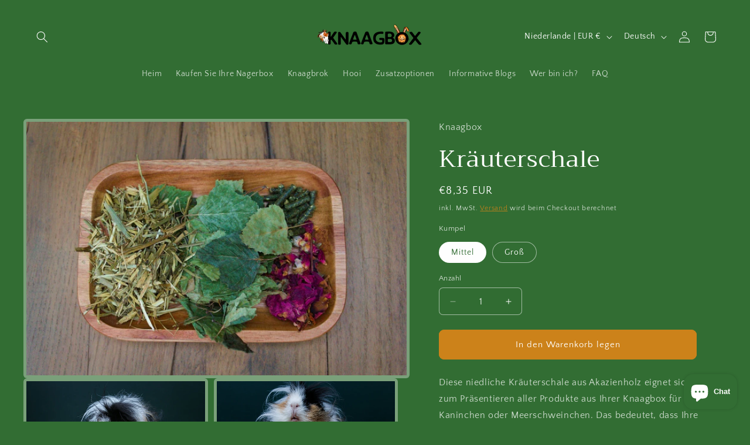

--- FILE ---
content_type: text/javascript
request_url: https://knaagbox.nl/cdn/shop/t/2/assets/datalayer.js?v=95680957307946697101714104188
body_size: 12099
content:
(function(){var t={7111:function(t2,e2,r2){var n=r2(6733),o=r2(9821),i=TypeError;t2.exports=function(t3){if(n(t3))return t3;throw i(o(t3)+" is not a function")}},1176:function(t2,e2,r2){var n=r2(5052),o=String,i=TypeError;t2.exports=function(t3){if(n(t3))return t3;throw i(o(t3)+" is not an object")}},9540:function(t2,e2,r2){var n=r2(905),o=r2(3231),i=r2(9646),c=function(t3){return function(e3,r3,c2){var a,u=n(e3),s=i(u),d=o(c2,s);if(t3&&r3!=r3){for(;s>d;)if((a=u[d++])!=a)return!0}else for(;s>d;d++)if((t3||d in u)&&u[d]===r3)return t3||d||0;return!t3&&-1}};t2.exports={includes:c(!0),indexOf:c(!1)}},6554:function(t2,e2,r2){"use strict";var n=r2(7400),o=r2(3718),i=TypeError,c=Object.getOwnPropertyDescriptor,a=n&&!function(){if(this!==void 0)return!0;try{Object.defineProperty([],"length",{writable:!1}).length=1}catch(t3){return t3 instanceof TypeError}}();t2.exports=a?function(t3,e3){if(o(t3)&&!c(t3,"length").writable)throw i("Cannot set read only .length");return t3.length=e3}:function(t3,e3){return t3.length=e3}},7079:function(t2,e2,r2){var n=r2(6529),o=n({}.toString),i=n("".slice);t2.exports=function(t3){return i(o(t3),8,-1)}},7081:function(t2,e2,r2){var n=r2(8270),o=r2(4826),i=r2(7933),c=r2(1787);t2.exports=function(t3,e3,r3){for(var a=o(e3),u=c.f,s=i.f,d=0;d<a.length;d++){var l=a[d];n(t3,l)||r3&&n(r3,l)||u(t3,l,s(e3,l))}}},5762:function(t2,e2,r2){var n=r2(7400),o=r2(1787),i=r2(5358);t2.exports=n?function(t3,e3,r3){return o.f(t3,e3,i(1,r3))}:function(t3,e3,r3){return t3[e3]=r3,t3}},5358:function(t2){t2.exports=function(t3,e2){return{enumerable:!(1&t3),configurable:!(2&t3),writable:!(4&t3),value:e2}}},4768:function(t2,e2,r2){var n=r2(6733),o=r2(1787),i=r2(6039),c=r2(8400);t2.exports=function(t3,e3,r3,a){a||(a={});var u=a.enumerable,s=a.name!==void 0?a.name:e3;if(n(r3)&&i(r3,s,a),a.global)u?t3[e3]=r3:c(e3,r3);else{try{a.unsafe?t3[e3]&&(u=!0):delete t3[e3]}catch{}u?t3[e3]=r3:o.f(t3,e3,{value:r3,enumerable:!1,configurable:!a.nonConfigurable,writable:!a.nonWritable})}return t3}},8400:function(t2,e2,r2){var n=r2(9859),o=Object.defineProperty;t2.exports=function(t3,e3){try{o(n,t3,{value:e3,configurable:!0,writable:!0})}catch{n[t3]=e3}return e3}},7400:function(t2,e2,r2){var n=r2(4229);t2.exports=!n(function(){return Object.defineProperty({},1,{get:function(){return 7}})[1]!=7})},3777:function(t2){var e2=typeof document=="object"&&document.all,r2=e2===void 0&&e2!==void 0;t2.exports={all:e2,IS_HTMLDDA:r2}},2635:function(t2,e2,r2){var n=r2(9859),o=r2(5052),i=n.document,c=o(i)&&o(i.createElement);t2.exports=function(t3){return c?i.createElement(t3):{}}},3064:function(t2){var e2=TypeError;t2.exports=function(t3){if(t3>9007199254740991)throw e2("Maximum allowed index exceeded");return t3}},598:function(t2,e2,r2){var n=r2(1333);t2.exports=n("navigator","userAgent")||""},6358:function(t2,e2,r2){var n,o,i=r2(9859),c=r2(598),a=i.process,u=i.Deno,s=a&&a.versions||u&&u.version,d=s&&s.v8;d&&(o=(n=d.split("."))[0]>0&&n[0]<4?1:+(n[0]+n[1])),!o&&c&&(!(n=c.match(/Edge\/(\d+)/))||n[1]>=74)&&(n=c.match(/Chrome\/(\d+)/))&&(o=+n[1]),t2.exports=o},3837:function(t2){t2.exports=["constructor","hasOwnProperty","isPrototypeOf","propertyIsEnumerable","toLocaleString","toString","valueOf"]},3103:function(t2,e2,r2){var n=r2(9859),o=r2(7933).f,i=r2(5762),c=r2(4768),a=r2(8400),u=r2(7081),s=r2(6541);t2.exports=function(t3,e3){var r3,d,l,m,p,f=t3.target,v=t3.global,y=t3.stat;if(r3=v?n:y?n[f]||a(f,{}):(n[f]||{}).prototype)for(d in e3){if(m=e3[d],l=t3.dontCallGetSet?(p=o(r3,d))&&p.value:r3[d],!s(v?d:f+(y?".":"#")+d,t3.forced)&&l!==void 0){if(typeof m==typeof l)continue;u(m,l)}(t3.sham||l&&l.sham)&&i(m,"sham",!0),c(r3,d,m,t3)}}},4229:function(t2){t2.exports=function(t3){try{return!!t3()}catch{return!0}}},7188:function(t2,e2,r2){var n=r2(4229);t2.exports=!n(function(){var t3=function(){}.bind();return typeof t3!="function"||t3.hasOwnProperty("prototype")})},266:function(t2,e2,r2){var n=r2(7188),o=Function.prototype.call;t2.exports=n?o.bind(o):function(){return o.apply(o,arguments)}},1805:function(t2,e2,r2){var n=r2(7400),o=r2(8270),i=Function.prototype,c=n&&Object.getOwnPropertyDescriptor,a=o(i,"name"),u=a&&function(){}.name==="something",s=a&&(!n||n&&c(i,"name").configurable);t2.exports={EXISTS:a,PROPER:u,CONFIGURABLE:s}},6529:function(t2,e2,r2){var n=r2(7188),o=Function.prototype,i=o.call,c=n&&o.bind.bind(i,i);t2.exports=function(t3){return n?c(t3):function(){return i.apply(t3,arguments)}}},5968:function(t2,e2,r2){var n=r2(7079),o=r2(6529);t2.exports=function(t3){if(n(t3)==="Function")return o(t3)}},1333:function(t2,e2,r2){var n=r2(9859),o=r2(6733),i=function(t3){return o(t3)?t3:void 0};t2.exports=function(t3,e3){return arguments.length<2?i(n[t3]):n[t3]&&n[t3][e3]}},5300:function(t2,e2,r2){var n=r2(7111),o=r2(9650);t2.exports=function(t3,e3){var r3=t3[e3];return o(r3)?void 0:n(r3)}},9859:function(t2,e2,r2){var n=function(t3){return t3&&t3.Math==Math&&t3};t2.exports=n(typeof globalThis=="object"&&globalThis)||n(typeof window=="object"&&window)||n(typeof self=="object"&&self)||n(typeof r2.g=="object"&&r2.g)||function(){return this}()||Function("return this")()},8270:function(t2,e2,r2){var n=r2(5968),o=r2(2991),i=n({}.hasOwnProperty);t2.exports=Object.hasOwn||function(t3,e3){return i(o(t3),e3)}},5977:function(t2){t2.exports={}},4394:function(t2,e2,r2){var n=r2(7400),o=r2(4229),i=r2(2635);t2.exports=!n&&!o(function(){return Object.defineProperty(i("div"),"a",{get:function(){return 7}}).a!=7})},9337:function(t2,e2,r2){var n=r2(5968),o=r2(4229),i=r2(7079),c=Object,a=n("".split);t2.exports=o(function(){return!c("z").propertyIsEnumerable(0)})?function(t3){return i(t3)=="String"?a(t3,""):c(t3)}:c},8511:function(t2,e2,r2){var n=r2(5968),o=r2(6733),i=r2(5353),c=n(Function.toString);o(i.inspectSource)||(i.inspectSource=function(t3){return c(t3)}),t2.exports=i.inspectSource},6407:function(t2,e2,r2){var n,o,i,c=r2(1180),a=r2(9859),u=r2(5052),s=r2(5762),d=r2(8270),l=r2(5353),m=r2(4399),p=r2(5977),f="Object already initialized",v=a.TypeError,y=a.WeakMap;if(c||l.state){var g=l.state||(l.state=new y);g.get=g.get,g.has=g.has,g.set=g.set,n=function(t3,e3){if(g.has(t3))throw v(f);return e3.facade=t3,g.set(t3,e3),e3},o=function(t3){return g.get(t3)||{}},i=function(t3){return g.has(t3)}}else{var h=m("state");p[h]=!0,n=function(t3,e3){if(d(t3,h))throw v(f);return e3.facade=t3,s(t3,h,e3),e3},o=function(t3){return d(t3,h)?t3[h]:{}},i=function(t3){return d(t3,h)}}t2.exports={set:n,get:o,has:i,enforce:function(t3){return i(t3)?o(t3):n(t3,{})},getterFor:function(t3){return function(e3){var r3;if(!u(e3)||(r3=o(e3)).type!==t3)throw v("Incompatible receiver, "+t3+" required");return r3}}}},3718:function(t2,e2,r2){var n=r2(7079);t2.exports=Array.isArray||function(t3){return n(t3)=="Array"}},6733:function(t2,e2,r2){var n=r2(3777),o=n.all;t2.exports=n.IS_HTMLDDA?function(t3){return typeof t3=="function"||t3===o}:function(t3){return typeof t3=="function"}},6541:function(t2,e2,r2){var n=r2(4229),o=r2(6733),i=/#|\.prototype\./,c=function(t3,e3){var r3=u[a(t3)];return r3==d||r3!=s&&(o(e3)?n(e3):!!e3)},a=c.normalize=function(t3){return String(t3).replace(i,".").toLowerCase()},u=c.data={},s=c.NATIVE="N",d=c.POLYFILL="P";t2.exports=c},9650:function(t2){t2.exports=function(t3){return t3==null}},5052:function(t2,e2,r2){var n=r2(6733),o=r2(3777),i=o.all;t2.exports=o.IS_HTMLDDA?function(t3){return typeof t3=="object"?t3!==null:n(t3)||t3===i}:function(t3){return typeof t3=="object"?t3!==null:n(t3)}},4231:function(t2){t2.exports=!1},9395:function(t2,e2,r2){var n=r2(1333),o=r2(6733),i=r2(1321),c=r2(6969),a=Object;t2.exports=c?function(t3){return typeof t3=="symbol"}:function(t3){var e3=n("Symbol");return o(e3)&&i(e3.prototype,a(t3))}},9646:function(t2,e2,r2){var n=r2(4237);t2.exports=function(t3){return n(t3.length)}},6039:function(t2,e2,r2){var n=r2(4229),o=r2(6733),i=r2(8270),c=r2(7400),a=r2(1805).CONFIGURABLE,u=r2(8511),s=r2(6407),d=s.enforce,l=s.get,m=Object.defineProperty,p=c&&!n(function(){return m(function(){},"length",{value:8}).length!==8}),f=String(String).split("String"),v=t2.exports=function(t3,e3,r3){String(e3).slice(0,7)==="Symbol("&&(e3="["+String(e3).replace(/^Symbol\(([^)]*)\)/,"$1")+"]"),r3&&r3.getter&&(e3="get "+e3),r3&&r3.setter&&(e3="set "+e3),(!i(t3,"name")||a&&t3.name!==e3)&&(c?m(t3,"name",{value:e3,configurable:!0}):t3.name=e3),p&&r3&&i(r3,"arity")&&t3.length!==r3.arity&&m(t3,"length",{value:r3.arity});try{r3&&i(r3,"constructor")&&r3.constructor?c&&m(t3,"prototype",{writable:!1}):t3.prototype&&(t3.prototype=void 0)}catch{}var n2=d(t3);return i(n2,"source")||(n2.source=f.join(typeof e3=="string"?e3:"")),t3};Function.prototype.toString=v(function(){return o(this)&&l(this).source||u(this)},"toString")},917:function(t2){var e2=Math.ceil,r2=Math.floor;t2.exports=Math.trunc||function(t3){var n=+t3;return(n>0?r2:e2)(n)}},1787:function(t2,e2,r2){var n=r2(7400),o=r2(4394),i=r2(7137),c=r2(1176),a=r2(9310),u=TypeError,s=Object.defineProperty,d=Object.getOwnPropertyDescriptor,l="enumerable",m="configurable",p="writable";e2.f=n?i?function(t3,e3,r3){if(c(t3),e3=a(e3),c(r3),typeof t3=="function"&&e3==="prototype"&&"value"in r3&&p in r3&&!r3.writable){var n2=d(t3,e3);n2&&n2.writable&&(t3[e3]=r3.value,r3={configurable:m in r3?r3.configurable:n2.configurable,enumerable:l in r3?r3.enumerable:n2.enumerable,writable:!1})}return s(t3,e3,r3)}:s:function(t3,e3,r3){if(c(t3),e3=a(e3),c(r3),o)try{return s(t3,e3,r3)}catch{}if("get"in r3||"set"in r3)throw u("Accessors not supported");return"value"in r3&&(t3[e3]=r3.value),t3}},7933:function(t2,e2,r2){var n=r2(7400),o=r2(266),i=r2(9195),c=r2(5358),a=r2(905),u=r2(9310),s=r2(8270),d=r2(4394),l=Object.getOwnPropertyDescriptor;e2.f=n?l:function(t3,e3){if(t3=a(t3),e3=u(e3),d)try{return l(t3,e3)}catch{}if(s(t3,e3))return c(!o(i.f,t3,e3),t3[e3])}},8151:function(t2,e2,r2){var n=r2(140),o=r2(3837).concat("length","prototype");e2.f=Object.getOwnPropertyNames||function(t3){return n(t3,o)}},894:function(t2,e2){e2.f=Object.getOwnPropertySymbols},1321:function(t2,e2,r2){var n=r2(5968);t2.exports=n({}.isPrototypeOf)},140:function(t2,e2,r2){var n=r2(5968),o=r2(8270),i=r2(905),c=r2(9540).indexOf,a=r2(5977),u=n([].push);t2.exports=function(t3,e3){var r3,n2=i(t3),s=0,d=[];for(r3 in n2)!o(a,r3)&&o(n2,r3)&&u(d,r3);for(;e3.length>s;)o(n2,r3=e3[s++])&&(~c(d,r3)||u(d,r3));return d}},9195:function(t2,e2){"use strict";var r2={}.propertyIsEnumerable,n=Object.getOwnPropertyDescriptor,o=n&&!r2.call({1:2},1);e2.f=o?function(t3){var e3=n(this,t3);return!!e3&&e3.enumerable}:r2},2914:function(t2,e2,r2){var n=r2(266),o=r2(6733),i=r2(5052),c=TypeError;t2.exports=function(t3,e3){var r3,a;if(e3==="string"&&o(r3=t3.toString)&&!i(a=n(r3,t3))||o(r3=t3.valueOf)&&!i(a=n(r3,t3))||e3!=="string"&&o(r3=t3.toString)&&!i(a=n(r3,t3)))return a;throw c("Can't convert object to primitive value")}},4826:function(t2,e2,r2){var n=r2(1333),o=r2(5968),i=r2(8151),c=r2(894),a=r2(1176),u=o([].concat);t2.exports=n("Reflect","ownKeys")||function(t3){var e3=i.f(a(t3)),r3=c.f;return r3?u(e3,r3(t3)):e3}},8885:function(t2,e2,r2){var n=r2(9650),o=TypeError;t2.exports=function(t3){if(n(t3))throw o("Can't call method on "+t3);return t3}},4399:function(t2,e2,r2){var n=r2(3036),o=r2(1441),i=n("keys");t2.exports=function(t3){return i[t3]||(i[t3]=o(t3))}},5353:function(t2,e2,r2){var n=r2(9859),o=r2(8400),i="__core-js_shared__",c=n[i]||o(i,{});t2.exports=c},3036:function(t2,e2,r2){var n=r2(4231),o=r2(5353);(t2.exports=function(t3,e3){return o[t3]||(o[t3]=e3!==void 0?e3:{})})("versions",[]).push({version:"3.25.5",mode:n?"pure":"global",copyright:" \xC2\xA9 2014-2022 Denis Pushkarev (zloirock.ru)",license:"https://github.com/zloirock/core-js/blob/v3.25.5/LICENSE",source:"https://github.com/zloirock/core-js"})},4860:function(t2,e2,r2){var n=r2(6358),o=r2(4229);t2.exports=!!Object.getOwnPropertySymbols&&!o(function(){var t3=Symbol();return!String(t3)||!(Object(t3)instanceof Symbol)||!Symbol.sham&&n&&n<41})},3231:function(t2,e2,r2){var n=r2(3329),o=Math.max,i=Math.min;t2.exports=function(t3,e3){var r3=n(t3);return r3<0?o(r3+e3,0):i(r3,e3)}},905:function(t2,e2,r2){var n=r2(9337),o=r2(8885);t2.exports=function(t3){return n(o(t3))}},3329:function(t2,e2,r2){var n=r2(917);t2.exports=function(t3){var e3=+t3;return e3!=e3||e3===0?0:n(e3)}},4237:function(t2,e2,r2){var n=r2(3329),o=Math.min;t2.exports=function(t3){return t3>0?o(n(t3),9007199254740991):0}},2991:function(t2,e2,r2){var n=r2(8885),o=Object;t2.exports=function(t3){return o(n(t3))}},2066:function(t2,e2,r2){var n=r2(266),o=r2(5052),i=r2(9395),c=r2(5300),a=r2(2914),u=r2(95),s=TypeError,d=u("toPrimitive");t2.exports=function(t3,e3){if(!o(t3)||i(t3))return t3;var r3,u2=c(t3,d);if(u2){if(e3===void 0&&(e3="default"),r3=n(u2,t3,e3),!o(r3)||i(r3))return r3;throw s("Can't convert object to primitive value")}return e3===void 0&&(e3="number"),a(t3,e3)}},9310:function(t2,e2,r2){var n=r2(2066),o=r2(9395);t2.exports=function(t3){var e3=n(t3,"string");return o(e3)?e3:e3+""}},9821:function(t2){var e2=String;t2.exports=function(t3){try{return e2(t3)}catch{return"Object"}}},1441:function(t2,e2,r2){var n=r2(5968),o=0,i=Math.random(),c=n(1 .toString);t2.exports=function(t3){return"Symbol("+(t3===void 0?"":t3)+")_"+c(++o+i,36)}},6969:function(t2,e2,r2){var n=r2(4860);t2.exports=n&&!Symbol.sham&&typeof Symbol.iterator=="symbol"},7137:function(t2,e2,r2){var n=r2(7400),o=r2(4229);t2.exports=n&&o(function(){return Object.defineProperty(function(){},"prototype",{value:42,writable:!1}).prototype!=42})},1180:function(t2,e2,r2){var n=r2(9859),o=r2(6733),i=n.WeakMap;t2.exports=o(i)&&/native code/.test(String(i))},95:function(t2,e2,r2){var n=r2(9859),o=r2(3036),i=r2(8270),c=r2(1441),a=r2(4860),u=r2(6969),s=o("wks"),d=n.Symbol,l=d&&d.for,m=u?d:d&&d.withoutSetter||c;t2.exports=function(t3){if(!i(s,t3)||!a&&typeof s[t3]!="string"){var e3="Symbol."+t3;a&&i(d,t3)?s[t3]=d[t3]:s[t3]=u&&l?l(e3):m(e3)}return s[t3]}},6728:function(t2,e2,r2){"use strict";var n=r2(3103),o=r2(2991),i=r2(9646),c=r2(6554),a=r2(3064),u=r2(4229)(function(){return[].push.call({length:4294967296},1)!==4294967297}),s=!function(){try{Object.defineProperty([],"length",{writable:!1}).push()}catch(t3){return t3 instanceof TypeError}}();n({target:"Array",proto:!0,arity:1,forced:u||s},{push:function(t3){var e3=o(this),r3=i(e3),n2=arguments.length;a(r3+n2);for(var u2=0;u2<n2;u2++)e3[r3]=arguments[u2],r3++;return c(e3,r3),r3}})},594:function(t2,e2,r2){var n=/^\s+|\s+$/g,o=/^[-+]0x[0-9a-f]+$/i,i=/^0b[01]+$/i,c=/^0o[0-7]+$/i,a=parseInt,u=typeof r2.g=="object"&&r2.g&&r2.g.Object===Object&&r2.g,s=typeof self=="object"&&self&&self.Object===Object&&self,d=u||s||Function("return this")(),l=Object.prototype.toString,m=Math.max,p=Math.min,f=function(){return d.Date.now()};function v(t3){var e3=typeof t3;return!!t3&&(e3=="object"||e3=="function")}function y(t3){if(typeof t3=="number")return t3;if(function(t4){return typeof t4=="symbol"||function(t5){return!!t5&&typeof t5=="object"}(t4)&&l.call(t4)=="[object Symbol]"}(t3))return NaN;if(v(t3)){var e3=typeof t3.valueOf=="function"?t3.valueOf():t3;t3=v(e3)?e3+"":e3}if(typeof t3!="string")return t3===0?t3:+t3;t3=t3.replace(n,"");var r3=i.test(t3);return r3||c.test(t3)?a(t3.slice(2),r3?2:8):o.test(t3)?NaN:+t3}t2.exports=function(t3,e3,r3){var n2,o2,i2,c2,a2,u2,s2=0,d2=!1,l2=!1,g=!0;if(typeof t3!="function")throw new TypeError("Expected a function");function h(e4){var r4=n2,i3=o2;return n2=o2=void 0,s2=e4,c2=t3.apply(i3,r4)}function _(t4){return s2=t4,a2=setTimeout(w,e3),d2?h(t4):c2}function b(t4){var r4=t4-u2;return u2===void 0||r4>=e3||r4<0||l2&&t4-s2>=i2}function w(){var t4=f();if(b(t4))return I(t4);a2=setTimeout(w,function(t5){var r4=e3-(t5-u2);return l2?p(r4,i2-(t5-s2)):r4}(t4))}function I(t4){return a2=void 0,g&&n2?h(t4):(n2=o2=void 0,c2)}function S(){var t4=f(),r4=b(t4);if(n2=arguments,o2=this,u2=t4,r4){if(a2===void 0)return _(u2);if(l2)return a2=setTimeout(w,e3),h(u2)}return a2===void 0&&(a2=setTimeout(w,e3)),c2}return e3=y(e3)||0,v(r3)&&(d2=!!r3.leading,i2=(l2="maxWait"in r3)?m(y(r3.maxWait)||0,e3):i2,g="trailing"in r3?!!r3.trailing:g),S.cancel=function(){a2!==void 0&&clearTimeout(a2),s2=0,n2=u2=o2=a2=void 0},S.flush=function(){return a2===void 0?c2:I(f())},S}}},e={};function r(n){var o=e[n];if(o!==void 0)return o.exports;var i=e[n]={exports:{}};return t[n](i,i.exports,r),i.exports}r.n=function(t2){var e2=t2&&t2.__esModule?function(){return t2.default}:function(){return t2};return r.d(e2,{a:e2}),e2},r.d=function(t2,e2){for(var n in e2)r.o(e2,n)&&!r.o(t2,n)&&Object.defineProperty(t2,n,{enumerable:!0,get:e2[n]})},r.g=function(){if(typeof globalThis=="object")return globalThis;try{return this||new Function("return this")()}catch{if(typeof window=="object")return window}}(),r.o=function(t2,e2){return Object.prototype.hasOwnProperty.call(t2,e2)},function(){var t2;r.g.importScripts&&(t2=r.g.location+"");var e2=r.g.document;if(!t2&&e2&&(e2.currentScript&&(t2=e2.currentScript.src),!t2)){var n=e2.getElementsByTagName("script");n.length&&(t2=n[n.length-1].src)}if(!t2)throw new Error("Automatic publicPath is not supported in this browser");t2=t2.replace(/#.*$/,"").replace(/\?.*$/,"").replace(/\/[^\/]+$/,"/"),r.p=t2}(),function(){"use strict";if(document.currentScript instanceof HTMLScriptElement){const t3=document.currentScript.src,e3=new URL(t3),n2=e3.origin,o2=e3.pathname.split("/").slice(0,-1).join("/").concat("/");r.p=`${n2}${o2}`}const t2=t3=>{console.error("Tagging Data Layer:",t3)},e2=e3=>(...r2)=>{try{e3(...r2)}catch(e4){t2(e4)}};function n(t3){for(var e3=1;e3<arguments.length;e3++){var r2=arguments[e3];for(var n2 in r2)t3[n2]=r2[n2]}return t3}var o=function t3(e3,r2){function o2(t4,o3,i2){if(typeof document<"u"){typeof(i2=n({},r2,i2)).expires=="number"&&(i2.expires=new Date(Date.now()+864e5*i2.expires)),i2.expires&&(i2.expires=i2.expires.toUTCString()),t4=encodeURIComponent(t4).replace(/%(2[346B]|5E|60|7C)/g,decodeURIComponent).replace(/[()]/g,escape);var c2="";for(var a2 in i2)i2[a2]&&(c2+="; "+a2,i2[a2]!==!0&&(c2+="="+i2[a2].split(";")[0]));return document.cookie=t4+"="+e3.write(o3,t4)+c2}}return Object.create({set:o2,get:function(t4){if(typeof document<"u"&&(!arguments.length||t4)){for(var r3=document.cookie?document.cookie.split("; "):[],n2={},o3=0;o3<r3.length;o3++){var i2=r3[o3].split("="),c2=i2.slice(1).join("=");try{var a2=decodeURIComponent(i2[0]);if(n2[a2]=e3.read(c2,a2),t4===a2)break}catch{}}return t4?n2[t4]:n2}},remove:function(t4,e4){o2(t4,"",n({},e4,{expires:-1}))},withAttributes:function(e4){return t3(this.converter,n({},this.attributes,e4))},withConverter:function(e4){return t3(n({},this.converter,e4),this.attributes)}},{attributes:{value:Object.freeze(r2)},converter:{value:Object.freeze(e3)}})}({read:function(t3){return t3[0]==='"'&&(t3=t3.slice(1,-1)),t3.replace(/(%[\dA-F]{2})+/gi,decodeURIComponent)},write:function(t3){return encodeURIComponent(t3).replace(/%(2[346BF]|3[AC-F]|40|5[BDE]|60|7[BCD])/g,decodeURIComponent)}},{path:"/"}),i=o,c=r(594),a=r.n(c);const u="___TAGGING_GTM_SUITE--",s={userId:`${u}userId`,sessionId:`${u}sessionId`,sessionCount:`${u}sessionCount`,lastCollectionPathname:`${u}lastCollectionPathname`,lastDlPushTimestamp:`${u}lastDlPushTimestamp`,userOnSignupPath:`${u}userOnSignupPath`,userLoggedIn:`${u}userLoggedIn`,cart:`${u}cart`,cookies:`${u}cookies`,params:`${u}params`},d="_sld_",l="_sld_visitor_info",m="_fbc",p="_fbp",f="_ga",v="_ga_",y="_gaexp",g="_gid",h="__utma",_="crto_is_user_optout",b="crto_mapped_user_id",w="ttclid",I="_scid",S="utm_source",C="utm_medium",O="utm_campaign",x="utm_content",j="utm_term",E="gclid",P="gclsrc",T="fbclid",k="ttclid",A="irclickid",R="sscid",q="vlmcid",D="gadid",F="fbadid",L="ttadid",N="scadid",$="padid",U="referrer",M="user_id",V="session_id",z="session_count",J="consent",B=t3=>t3!==null,G=(t3,e3)=>t3.includes(e3);var H={randomUUID:typeof crypto<"u"&&crypto.randomUUID&&crypto.randomUUID.bind(crypto)};let W;const X=new Uint8Array(16);function K(){if(!W&&(W=typeof crypto<"u"&&crypto.getRandomValues&&crypto.getRandomValues.bind(crypto),!W))throw new Error("crypto.getRandomValues() not supported. See https://github.com/uuidjs/uuid#getrandomvalues-not-supported");return W(X)}const Y=[];for(let t3=0;t3<256;++t3)Y.push((t3+256).toString(16).slice(1));function Q(t3,e3=0){return(Y[t3[e3+0]]+Y[t3[e3+1]]+Y[t3[e3+2]]+Y[t3[e3+3]]+"-"+Y[t3[e3+4]]+Y[t3[e3+5]]+"-"+Y[t3[e3+6]]+Y[t3[e3+7]]+"-"+Y[t3[e3+8]]+Y[t3[e3+9]]+"-"+Y[t3[e3+10]]+Y[t3[e3+11]]+Y[t3[e3+12]]+Y[t3[e3+13]]+Y[t3[e3+14]]+Y[t3[e3+15]]).toLowerCase()}var Z=function(t3,e3,r2){if(H.randomUUID&&!e3&&!t3)return H.randomUUID();const n2=(t3=t3||{}).random||(t3.rng||K)();if(n2[6]=15&n2[6]|64,n2[8]=63&n2[8]|128,e3){r2=r2||0;for(let t4=0;t4<16;++t4)e3[r2+t4]=n2[t4];return e3}return Q(n2)};const tt=()=>Z(),et=t3=>{try{switch(t3.action){case"GET":return localStorage.getItem(s[t3.key]);case"SET":return localStorage.setItem(s[t3.key],t3.value);case"REMOVE":return localStorage.removeItem(s[t3.key])}}catch(t4){throw console.error("Tagging Data Layer: There was a problem accessing `localStorage`, and we need this access for our data layer to function. This is likely because you are in private/incognito mode, as this usually prevents `localStorage` access."),t4}},rt=t3=>et({action:"GET",key:t3}),nt=(t3,e3)=>et({action:"SET",key:t3,value:e3}),ot=t3=>et({action:"REMOVE",key:t3}),it=()=>{const t3=rt("sessionCount");return t3===null?(ct("1"),"1"):t3},ct=t3=>{try{nt("sessionCount",t3)}catch{return}},at=()=>String(Math.floor(Date.now()/1e3)),ut=t3=>{try{nt("lastDlPushTimestamp",t3)}catch{return}},st=()=>{const t3=rt("sessionId");if(t3===null){const t4=at();return dt(t4),t4}if(e3=(()=>{const t4=rt("lastDlPushTimestamp");if(t4===null){const t5=at();return ut(t5),t5}return t4})(),Number(e3)+1800<=Math.floor(Date.now()/1e3)){const t4=at();return dt(t4),ct(String(Number(it())+1)),t4}return t3;var e3},dt=t3=>{try{nt("sessionId",t3)}catch{return}},lt=()=>{const t3=rt("userId");if(t3===null){const t4=i.get("_shopify_y")??tt();return mt(t4),t4}return t3},mt=t3=>{try{nt("userId",t3)}catch{return}},pt=()=>{try{return rt("lastCollectionPathname")??""}catch{return""}},ft=t3=>{try{nt("lastCollectionPathname",t3)}catch{return}},vt=t3=>{t3?nt("userOnSignupPath","true"):ot("userOnSignupPath")},yt=()=>!!rt("userLoggedIn"),gt=t3=>{t3?nt("userLoggedIn","true"):ot("userLoggedIn")},ht=()=>{const t3=rt("cart");return t3===null?[]:JSON.parse(t3).map(({image:t4,...e3})=>({...e3,image:typeof t4=="string"||t4===null?t4:t4.url}))},_t=t3=>{nt("cart",JSON.stringify(t3))},bt=()=>{const t3=rt("cookies");return t3!==null?JSON.parse(t3):{}},wt=()=>{const t3=rt("params");return t3!==null?JSON.parse(t3):{}},It=t3=>{if(!t3)return null;const e3=async t4=>{const r2=window.google_tag_data?.ics?.entries;return r2!==void 0&&Object.keys(r2).length>0?r2:t4>10?null:(await(n2=2**t4*10,new Promise(t5=>setTimeout(t5,n2))),e3(t4+1));var n2};return e3(1)},St=t3=>t3.split(".").slice(0,4).join("."),Ct=t3=>Object.fromEntries(Object.entries(t3).map(([t4,e3])=>{const r2=t4.includes(v)&&e3&&e3.split(".").length>=4;return[t4,r2?St(e3):e3]})),Ot=[m,p,f,y,g,w,_,b,h,I],xt=t3=>{const e3=Ct(i.get()),r2=(t4=>{const e4=Object.keys(t4).filter(t5=>t5.includes(v));return[...Ot,...e4]})(e3),n2=Ct(bt()),o2=Ct(((t4,e4)=>Object.fromEntries(Object.entries(e4).filter(([e5])=>t4.includes(e5.replace(d,""))).map(([t5,e5])=>[t5.replace(d,""),e5])))(r2,t3.attributes??{})),c2=r2.map(t4=>{const r3=e3[t4],i2=n2[t4],c3=o2[t4];return r3!==i2?[t4,r3]:i2!==c3?[t4,i2]:null}).filter(B);var a2;return a2={...n2,...Object.fromEntries(c2)},nt("cookies",JSON.stringify(a2)),Object.fromEntries(c2.map(([t4,e4])=>[`${d}${t4}`,e4]))},jt=[S,C,O,x,j,E],Et=[P,T,k,A,R,q,D,F,L,N,$],Pt=[U,M,V,z,J],Tt=[...jt,...Et,...Pt],kt=()=>{if(document.referrer!==""){const t3=new URL(document.referrer);return t3.hostname===location.hostname||t3.hostname.includes("myshopify.com")?{}:{referrer:document.referrer}}return{}},At=t3=>({consent:Object.fromEntries(Object.entries(t3).map(([t4,e3])=>[t4,e3.update??e3.initial]))}),Rt=()=>{const t3=new URLSearchParams(location.search),e3=[...jt,...Et].filter(e4=>t3.has(e4)).map(e4=>[e4,t3.get(e4)]);return Object.fromEntries(e3)},qt=({stale:t3,updated:e3})=>{const r2=t3.filter(([t4])=>G(jt,t4)),n2=Object.fromEntries(r2),o2=e3.some(([t4])=>G(jt,t4)),i2=e3.some(([t4,e4])=>t4==="referrer"&&n2[t4]!==e4);return Object.fromEntries(o2?[...t3.filter(([t4])=>!G(jt,t4)),...e3].filter(([t4])=>t4!=="referrer"):i2?[...t3,...e3].filter(([t4])=>!G(jt,t4)):[...t3,...e3])},Dt=(t3,e3)=>{const r2=(t4=>{const e4=Object.entries(t4),r3=l,n3=e4.find(([t5])=>t5===r3);if(!n3)return{};try{const t5=n3[1].replaceAll("&quot;",'"');return JSON.parse(t5)}catch{return{}}})(t3.attributes??{}),n2=qt({stale:Object.entries(wt()),updated:Object.entries({...Rt(),...kt(),user_id:lt(),session_id:st(),session_count:it(),...e3?At(e3):{}})}),o2=([t4])=>G(Tt,t4),i2=qt({stale:Object.entries(r2).filter(o2),updated:Object.entries(n2).filter(o2)});var c2;return c2=i2,nt("params",JSON.stringify(c2)),Object.entries(i2).some(([t4,e4])=>{return n3=e4,o3=r2[t4]??null,JSON.stringify(n3)!==JSON.stringify(o3);var n3,o3})?{[l]:JSON.stringify(i2)}:{}},Ft=async(t3,e3=!0,r2=!1)=>{const n2=r3=>{const n3={...xt(t3),...Dt(t3,r3)};e3&&t3.items.length>0&&Object.entries(n3).length>0&&(async t4=>{await fetch("/cart/update.js",{method:"POST",headers:{"Content-Type":"application/json"},body:JSON.stringify({attributes:t4})})})(n3)},o2=await It(r2);if(n2(o2),o2){const t4=a()(()=>n2(o2),200);Object.keys(o2).forEach(e4=>{o2[e4]=new Proxy(o2[e4],{set(e5,r3,n3,o3){return r3==="update"&&t4(),Reflect.set(e5,r3,n3,o3)}})})}};r(6728);const Lt=t3=>{window.dataLayer||(window.dataLayer=[]);const e3={...t3,event_time:new Date().toISOString(),marketing:{...bt(),...wt(),...t3.marketing}};window.dataLayer.push(e3),ut(at())},Nt=t3=>({event:"sld_add_to_cart",event_id:t3.eventId,ecommerce:{currencyCode:t3.currencyCode,add:{actionField:{list:t3.item.list},products:[{id:t3.item.id,name:t3.item.name,brand:t3.item.brand,category:t3.item.category,variant:t3.item.variant,price:t3.item.price,quantity:t3.item.quantity,list:t3.item.list,product_id:t3.item.productId,variant_id:t3.item.variantId,...t3.item.compareAtPrice?{compare_at_price:t3.item.compareAtPrice}:{},image:t3.item.image}]}}}),$t=t3=>({event:"sld_remove_from_cart",event_id:t3.eventId,ecommerce:{currencyCode:t3.currencyCode,remove:{actionField:{list:t3.item.list},products:[{id:t3.item.id,name:t3.item.name,brand:t3.item.brand,category:t3.item.category,variant:t3.item.variant,price:t3.item.price,quantity:t3.item.quantity,list:t3.item.list,product_id:t3.item.productId,variant_id:t3.item.variantId,image:t3.item.image}]}}}),Ut=t3=>{const e3=t3.items,r2=ht(),n2=pt(),o2=e3.filter(t4=>!r2.some(e4=>e4.variantId===t4.variantId)),i2=r2.filter(t4=>!e3.some(e4=>e4.variantId===t4.variantId)),c2=r2.map(t4=>{const r3=e3.find(e4=>e4.variantId===t4.variantId);if(!r3)return null;const n3=Number(r3.quantity),o3=Number(t4.quantity);if(n3===o3)return null;if(n3>o3){const e4=String(n3-o3);return["INCREASED",{...t4,quantity:e4}]}{const e4=String(o3-n3);return["DECREASED",{...t4,quantity:e4}]}}).filter(B),a2=c2.filter(([t4,e4])=>t4==="INCREASED").map(([t4,e4])=>e4),u2=c2.filter(([t4,e4])=>t4==="DECREASED").map(([t4,e4])=>e4);[...o2,...a2].forEach(e4=>{Lt(Nt({eventId:tt(),currencyCode:t3.currencyCode,item:{list:n2,...e4}}))}),[...i2,...u2].forEach(e4=>{Lt($t({eventId:tt(),currencyCode:t3.currencyCode,item:e4}))});const s2=[...r2.map(t4=>{const r3=e3.find(e4=>e4.variantId===t4.variantId);return r3?{...t4,quantity:r3.quantity}:null}).filter(B),...o2.map(t4=>({...t4,list:n2}))];_t(s2),(o2.length>0||i2.length>0||c2.length>0)&&Lt({ecommerce:{cart_contents:{products:s2.map(t4=>({id:t4.id,name:t4.name,brand:t4.brand,category:t4.category,variant:t4.variant,price:t4.price,quantity:t4.quantity,list:t4.list,product_id:t4.productId,variant_id:t4.variantId,compare_at_price:t4.compareAtPrice,image:t4.image}))}}})},Mt=t3=>{switch(t3){case"contact_information":return"1";case"shipping_method":return"2";case"payment_method":return"3"}},Vt=()=>{const t3=document.querySelectorAll('a[href*="/products/"]');return Array.from(t3).map(t4=>{const e3=new URL(t4.href,location.origin);return decodeURIComponent(e3.pathname).split("/").reverse()[0]})},zt=window.fetch,Jt=async(t3,e3)=>{const r2=await zt("/cart.js"),n2=await r2.json();Ut({currencyCode:n2.currency,items:n2.items.map((t4,e4)=>({id:t4.sku??String(t4.id),name:t4.product_title,brand:t4.vendor,category:t4.product_type,variant:t4.variant_title,position:e4,price:String(.01*t4.price),quantity:String(t4.quantity),productId:String(t4.product_id),variantId:String(t4.id),image:t4.featured_image?.url??null}))}),Ft({attributes:n2.attributes,items:ht()},t3,e3)},Bt=({method:t3,url:e3})=>{const r2=t3.toUpperCase()==="POST",n2=e3.toString().includes("/cart/add")||e3.toString().includes("/cart/update")||e3.toString().includes("/cart/change")||e3.toString().includes("/cart/clear");return r2&&n2},Gt=(e3,r2)=>{window.fetch=async(...n2)=>{const o2=await zt(...n2);return(async(t3,e4,r3)=>{const[n3,o3]=t3,i2=o3?.method??(n3 instanceof Request?n3.method:"GET"),c2=n3 instanceof Request?n3.url:n3 instanceof URL?n3.toString():n3;Bt({method:i2,url:c2})&&await Jt(e4,r3)})(n2,e3,r2).catch(t2),o2}},Ht=(e3,r2)=>{const n2=window.XMLHttpRequest.prototype.open;window.XMLHttpRequest.prototype.open=function(...o2){const[i2,c2]=o2;return this.addEventListener("readystatechange",()=>{this.readyState===this.DONE&&(async({method:t3,url:e4},r3,n3)=>{Bt({method:t3,url:e4})&&await Jt(r3,n3)})({method:i2,url:c2},e3,r2).catch(t2)}),n2.apply(this,o2)}},Wt={cartAttributesReconcile:Ft,cartItemsReconcile:Ut,cartView:t3=>{Lt((t4=>({event:"sld_view_cart",event_id:t4.eventId,cart_total:t4.cartTotal,ecommerce:{currencyCode:t4.currencyCode,actionField:{list:"Shopping Cart"},impressions:t4.items.map(t5=>({id:t5.id,name:t5.name,brand:t5.brand,category:t5.category,variant:t5.variant,price:t5.price,position:t5.position,product_id:t5.productId,variant_id:t5.variantId,quantity:t5.quantity}))}}))({...t3,eventId:tt()}))},checkoutComplete:t3=>{if(window.Shopify?.Checkout?.page?.includes("thank_you")){const e4=ht();Lt((t4=>{const e5=lt();return t4.customer?{event_id:t4.eventId,user_properties:{visitor_type:"logged_in",customer_id:t4.customer.id,customer_email:t4.customer.email,customer_first_name:t4.customer.firstName,customer_last_name:t4.customer.lastName,customer_phone:t4.customer.phone,customer_city:t4.customer.city,customer_zip:t4.customer.zip,customer_address_1:t4.customer.address1,customer_address_2:t4.customer.address2,customer_country:t4.customer.country,customer_province:t4.customer.province,customer_province_code:t4.customer.provinceCode,customer_order_count:t4.customer.orderCount,customer_total_spent:t4.customer.totalSpent,customer_tags:t4.customer.tags,user_consent:"no",user_id:e5}}:{event_id:t4.eventId,user_properties:{visitor_type:"guest",user_consent:"yes",user_id:e5}}})({eventId:tt(),customer:t3.customer})),Lt((t4=>({event:"sld_purchase",event_id:t4.eventId,ecommerce:{currencyCode:t4.currencyCode,purchase:{actionField:{id:t4.actionField.id,...t4.actionField.order_name?{order_name:t4.actionField.order_name}:{},revenue:t4.actionField.revenue,tax:t4.actionField.tax,shipping:t4.actionField.shipping,affiliation:t4.actionField.affiliation,...t4.actionField.coupon?{coupon:t4.actionField.coupon}:{},sub_total:t4.actionField.subTotal,product_sub_total:t4.actionField.productSubTotal,discount_amount:t4.actionField.discountAmount},products:t4.items.map((t5,e5)=>({id:t5.id,name:t5.name,brand:t5.brand,category:t5.category,variant:t5.variant,price:t5.price,quantity:t5.quantity,list:t5.list,position:String(e5+1),product_id:t5.productId,variant_id:t5.variantId,image:t5.image}))}},marketing:{landing_site:t4.landingSite}}))({eventId:tt(),currencyCode:t3.currencyCode,actionField:t3.actionField,items:t3.items.map(t4=>({...t4,list:e4.find(e5=>e5.variantId===t4.variantId)?.list??""})),landingSite:t3.landingSite})),_t([]),Lt({ecommerce:{cart_contents:{products:[]}}})}},checkoutStep:t3=>{const e3=window.Shopify?.Checkout?.step,r2=window.Shopify?.Checkout?.token;if((e3==="contact_information"||e3==="shipping_method"||e3==="payment_method")&&r2){const n2=ht();Lt((t4=>{const e4=(t5=>{switch(t5){case"contact_information":return"sld_begin_checkout";case"shipping_method":return"sld_add_shipping_info";case"payment_method":return"sld_add_payment_info"}})(t4.step);return{event:e4,event_id:`${e4}_${t4.token}`,ecommerce:{currencyCode:t4.currencyCode,checkout:{actionField:{step:Mt(t4.step)},products:t4.items.map(t5=>({id:t5.id,name:t5.name,brand:t5.brand,category:t5.category,variant:t5.variant,price:t5.price,quantity:t5.quantity,list:t5.list,product_id:t5.productId,variant_id:t5.variantId,image:t5.image}))}}}})({token:r2,step:e3,currencyCode:t3.currencyCode,items:t3.items.map(t4=>{const e4=n2.find(e5=>e5.variantId===t4.variantId);return{...t4,list:e4?.list??""}})}))}},collectionView:t3=>{const e3=Vt(),r2=decodeURIComponent(location.pathname),n2=Array.from(new Map(t3.items.map(t4=>[t4.productId,t4])).values()).filter(t4=>e3.includes(t4.handle)),o2=n2.length/t3.items.length*100<10;ft(r2),Lt((t4=>({event:"sld_view_item_list",event_id:t4.eventId,ecommerce:{currencyCode:t4.currencyCode,impressions:t4.items.map(e4=>({id:e4.id,name:e4.name,brand:e4.brand,category:e4.category,price:e4.price,position:e4.position,list:t4.collectionPathname,product_id:e4.productId,variant_id:e4.variantId}))}}))({eventId:tt(),collectionPathname:r2,currencyCode:t3.currencyCode,items:o2?t3.items:n2}))},productAddToCartAjax:(t3=!0,e3=!1)=>{Gt(t3,e3),Ht(t3,e3)},productAddToCartForm:(t3,e3=!0,r2=!1)=>{const n2=n3=>{const o2=ht(),i2=(e4=>{const r3=e4.querySelector('select[name="id"]'),n4=e4.querySelector('input[name="quantity"]');return{...r3?t3.items.find(t4=>t4.variantId===r3.value)??t3.defaultVariant??t3.items[0]:t3.defaultVariant??t3.items[0],quantity:n4?.value??"1"}})(n3),c2=pt();Lt(Nt({eventId:tt(),currencyCode:t3.currencyCode,item:{...i2,list:c2}}));const a2=[...o2.filter(t4=>t4.variantId!==i2.variantId),{...i2,list:c2}];_t(a2),Lt({ecommerce:{cart_contents:{products:a2.map(t4=>({id:t4.id,name:t4.name,brand:t4.brand,category:t4.category,variant:t4.variant,price:t4.price,quantity:t4.quantity,list:t4.list,product_id:t4.productId,variant_id:t4.variantId,compare_at_price:t4.compareAtPrice,image:t4.image}))}}}),Ft({attributes:t3.attributes,items:a2},e3,r2)};(()=>{const t4=document.querySelectorAll('form[action^="/cart/add"]'),e4=Array.from(t4),r3=e4.filter(t5=>t5.querySelectorAll('[id="name"]').length>0);return r3.length>0?r3:e4})().forEach(t4=>{const e4=t4.querySelectorAll('[name="add"]'),r3=()=>n2(t4);e4.length>0?e4.forEach(t5=>t5.addEventListener("click",r3)):t4.addEventListener("submit",r3)})},productRemoveFromCart:t3=>{let e3=[];const r2=()=>{const r3=Array.from(document.querySelectorAll('a[href*="quantity=0"]'));e3.forEach(([t4,e4])=>{t4.removeEventListener("click",e4)}),e3=r3.map(e4=>[e4,()=>(e5=>{const r4=e5.searchParams.get("line");if(r4){const e6=Number(r4)-1,n3=t3.items.find(t4=>t4.position===e6);if(n3){const e7=ht(),r5=e7.find(t4=>t4.variantId===n3.variantId);Lt($t({eventId:tt(),currencyCode:t3.currencyCode,item:{...n3,list:r5?.list??""}}));const o2=e7.filter(t4=>t4.variantId!==n3.variantId);_t(o2),Lt({ecommerce:{cart_contents:{products:o2.map(t4=>({id:t4.id,name:t4.name,brand:t4.brand,category:t4.category,variant:t4.variant,price:t4.price,quantity:t4.quantity,list:t4.list,product_id:t4.productId,variant_id:t4.variantId,compare_at_price:t4.compareAtPrice,image:t4.image}))}}})}}})(new URL(e4.href,location.origin))]),e3.forEach(([t4,e4])=>{t4.addEventListener("click",e4)})};r2();const n2=document.querySelector('form[action="/cart"]');n2&&new MutationObserver(r2).observe(n2,{subtree:!0,childList:!0})},productSelect:t3=>{document.querySelectorAll('a[href*="/products/"]').forEach(e3=>{e3.addEventListener("click",()=>{const r2=new URL(e3.href,location.origin),n2=decodeURIComponent(r2.pathname).split("/").reverse()[0],o2=t3.items.filter(t4=>t4.handle===n2);if(o2.length>0){const e4=r2.searchParams.get("variant"),n3=o2.find(t4=>t4.variantId===e4)??o2[0];Lt((t4=>({event:"sld_select_item",event_id:t4.eventId,ecommerce:{currencyCode:t4.currencyCode,click:{actionField:{list:t4.collectionPathname},products:[{id:t4.item.id,name:t4.item.name,brand:t4.item.brand,category:t4.item.category,price:t4.item.price,position:t4.item.position,list:t4.collectionPathname,product_id:t4.item.productId,variant_id:t4.item.variantId}]}}}))({eventId:tt(),collectionPathname:decodeURIComponent(location.pathname),currencyCode:t3.currencyCode,item:n3}))}})})},productView:t3=>{let e3=null;setInterval(()=>{const r2=(()=>{const e4=document.querySelector('form[action^="/cart/add"] select[name="id"]');if(e4){const r3=e4.value;return t3.items.find(t4=>t4.variantId===r3)??t3.defaultVariant??t3.items[0]}return t3.defaultVariant??t3.items[0]})();r2.variantId!==e3&&(e3=r2.variantId,Lt((t4=>({event:"sld_view_item",event_id:t4.eventId,ecommerce:{currencyCode:t4.currencyCode,detail:{actionField:{list:t4.item.list},products:[{id:t4.item.id,name:t4.item.name,brand:t4.item.brand,category:t4.item.category,variant:t4.item.variant,price:t4.item.price,list:t4.item.list,product_id:t4.item.productId,variant_id:t4.item.variantId,compare_at_price:t4.item.compareAtPrice,image:t4.item.image,inventory:t4.item.inventory}]}}}))({eventId:tt(),currencyCode:t3.currencyCode,item:{...r2,list:pt()}})))},500)},searchResultsView:t3=>{const e3=Vt(),r2=decodeURIComponent(location.pathname),n2=Array.from(new Map(t3.items.map(t4=>[t4.productId,t4])).values()).filter(t4=>e3.includes(t4.handle));ft(r2),Lt((t4=>({event:"sld_view_search_results",event_id:t4.eventId,ecommerce:{currencyCode:t4.currencyCode,actionField:{list:"search results"},impressions:t4.items.map(e4=>({id:e4.id,name:e4.name,brand:e4.brand,category:e4.category,price:e4.price,position:e4.position,list:t4.collectionPathname,product_id:e4.productId,variant_id:e4.variantId}))}}))({eventId:tt(),collectionPathname:r2,currencyCode:t3.currencyCode,items:n2}))},storeOrderNotesOffsite:t3=>{const e3=Object.entries(bt()).filter(t4=>t4[1]!==void 0).map(([t4,e4])=>({name:`${d}${t4}`,value:e4})),r2={name:l,value:JSON.stringify(wt())};Lt({_tagging_internal:"checkoutId"in t3?{orderNotes:{checkoutId:t3.checkoutId,noteAttributes:[...e3,r2]}}:{orderNotesV2:{event_name:"sld_begin_checkout",event:{context:{document_location:document.location.toString(),document_title:document.title,referrer:document.referrer},event_data:t3,event_time:new Date().toISOString(),note_attributes:[...e3,r2]}}}})},user:t3=>{const e3=new URL(location.href),r2=window.Shopify?.customerPrivacy?.getTrackingConsent()??"",n2=lt(),o2=st(),i2=it(),c2=ht();t3.customer?(rt("userOnSignupPath")&&e3.pathname==="/"&&Lt((t4=>{const e4=lt(),r3=st(),n3=it();return{event:"sld_sign_up",event_id:t4.eventId,user_properties:{visitor_type:"logged_in",customer_id:t4.customer.id,customer_email:t4.customer.email,customer_order_count:t4.customer.orderCount,customer_total_spent:t4.customer.totalSpent,user_consent:t4.userConsent,user_id:e4,session_id:r3,session_count:n3}}})({eventId:tt(),customer:t3.customer,userConsent:r2})),vt(!1),yt()||(gt(!0),Lt((t4=>{const e4=lt(),r3=st(),n3=it();return{event:"sld_login",event_id:t4.eventId,user_properties:{visitor_type:"logged_in",customer_id:t4.customer.id,customer_email:t4.customer.email,customer_order_count:t4.customer.orderCount,customer_total_spent:t4.customer.totalSpent,user_id:e4,session_id:r3,session_count:n3}}})({eventId:tt(),customer:t3.customer}))),Lt((t4=>({event:"sld_user_data",event_id:t4.eventId,cart_total:t4.cartTotal,device:{screen_resolution:`${window.screen.width}x${window.screen.height}`,viewport_size:`${document.body.clientWidth}x${document.body.clientHeight}`,encoding:document.characterSet,language:navigator.language,colors:`${screen.colorDepth}-bit`},page:{title:document.title},user_properties:{visitor_type:"logged_in",customer_id:t4.customer.id,customer_email:t4.customer.email,customer_first_name:t4.customer.firstName,customer_last_name:t4.customer.lastName,customer_phone:t4.customer.phone,customer_city:t4.customer.city,customer_zip:t4.customer.zip,customer_address_1:t4.customer.address1,customer_address_2:t4.customer.address2,customer_country:t4.customer.country,customer_province:t4.customer.province,customer_province_code:t4.customer.provinceCode,customer_order_count:t4.customer.orderCount,customer_total_spent:t4.customer.totalSpent,customer_tags:t4.customer.tags,user_consent:t4.userConsent,user_id:t4.userId,session_id:t4.sessionId,session_count:t4.sessionCount},ecommerce:{currencyCode:t4.currencyCode,cart_contents:{products:t4.cart.map(t5=>({id:t5.id,name:t5.name,brand:t5.brand,category:t5.category,variant:t5.variant,price:t5.price,quantity:t5.quantity,list:t5.list,product_id:t5.productId,variant_id:t5.variantId,compare_at_price:t5.compareAtPrice,image:t5.image}))}}}))({eventId:tt(),cartTotal:t3.cartTotal,currencyCode:t3.currencyCode,customer:t3.customer,userConsent:r2,userId:n2,sessionId:o2,sessionCount:i2,cart:c2}))):(yt()&&gt(!1),Lt((t4=>({event:"sld_user_data",event_id:t4.eventId,cart_total:t4.cartTotal,device:{screen_resolution:`${window.screen.width}x${window.screen.height}`,viewport_size:`${document.body.clientWidth}x${document.body.clientHeight}`,encoding:document.characterSet,language:navigator.language,colors:`${screen.colorDepth}-bit`},page:{title:document.title},user_properties:{visitor_type:"guest",user_consent:t4.userConsent,user_id:t4.userId,session_id:t4.sessionId,session_count:t4.sessionCount},ecommerce:{currencyCode:t4.currencyCode,cart_contents:{products:t4.cart.map(t5=>({id:t5.id,name:t5.name,brand:t5.brand,category:t5.category,variant:t5.variant,price:t5.price,quantity:t5.quantity,list:t5.list,product_id:t5.productId,variant_id:t5.variantId,compare_at_price:t5.compareAtPrice,image:t5.image}))}}}))({eventId:tt(),cartTotal:t3.cartTotal,currencyCode:t3.currencyCode,userConsent:r2,userId:n2,sessionId:o2,sessionCount:i2,cart:c2})),e3.pathname==="/account/register"?vt(!0):e3.pathname!=="/challenge"&&vt(!1))}},Xt={pushToDataLayer:Lt},Kt={handlers:{cartAttributesReconcile:(Yt=Wt.cartAttributesReconcile,async(...e3)=>{try{await Yt(...e3)}catch(e4){t2(e4)}}),cartItemsReconcile:e2(Wt.cartItemsReconcile),cartView:e2(Wt.cartView),checkoutComplete:e2(Wt.checkoutComplete),checkoutStep:e2(Wt.checkoutStep),collectionView:e2(Wt.collectionView),productAddToCartAjax:e2(Wt.productAddToCartAjax),productAddToCartForm:e2(Wt.productAddToCartForm),productRemoveFromCart:e2(Wt.productRemoveFromCart),productSelect:e2(Wt.productSelect),productView:e2(Wt.productView),searchResultsView:e2(Wt.searchResultsView),storeOrderNotesOffsite:e2(Wt.storeOrderNotesOffsite),user:e2(Wt.user)},utils:{pushToDataLayer:e2(Xt.pushToDataLayer)}};var Yt;window.TaggingGtmSuite=Kt}()})();
//# sourceMappingURL=/cdn/shop/t/2/assets/datalayer.js.map?v=95680957307946697101714104188


--- FILE ---
content_type: text/javascript; charset=utf-8
request_url: https://knaagbox.nl/de/collections/add-ons/products/kruidenschaaltje-bamboe.js
body_size: 1131
content:
{"id":6124884820118,"title":"Kräuterschale","handle":"kruidenschaaltje-bamboe","description":"\u003cp\u003eDiese niedliche Kräuterschale aus Akazienholz eignet sich ideal zum Präsentieren aller Produkte aus Ihrer Knaagbox für Ihr Kaninchen oder Meerschweinchen. Das bedeutet, dass Ihre Produkte aus Ihrer Knaagbox nicht in Ihrer Einstreu oder im Heu verloren gehen, sondern auf dem Tablett bleiben. Leicht zu polieren und natürlich ist das Holz sicher zum Nagen geeignet.\u003c\/p\u003e\n\u003cp\u003e Die mittlere Größe ist für kleine Kaninchen und Meerschweinchen geeignet, die größere Größe für mittelgroße Kaninchen und große Kaninchen (oder hungrige Meerschweinchen!). Kann zusammen mit Ihrer Knaagbox bestellt werden, so dass diese versandkostenfrei verschickt werden kann.\u003c\/p\u003e\n\u003cp\u003e In den Kräuterschalen ist unser supersüßes Maskottchen Gijs nicht enthalten.\u003c\/p\u003e","published_at":"2021-02-01T20:50:54+01:00","created_at":"2021-02-01T20:50:12+01:00","vendor":"Knaagbox","type":"","tags":["NIET Monta"],"price":835,"price_min":835,"price_max":1045,"available":true,"price_varies":true,"compare_at_price":null,"compare_at_price_min":0,"compare_at_price_max":0,"compare_at_price_varies":false,"variants":[{"id":37713966563478,"title":"Mittel","option1":"Mittel","option2":null,"option3":null,"sku":"KN-01-0006","requires_shipping":true,"taxable":true,"featured_image":null,"available":true,"name":"Kräuterschale - Mittel","public_title":"Mittel","options":["Mittel"],"price":835,"weight":60,"compare_at_price":null,"inventory_management":"shopify","barcode":"","requires_selling_plan":false,"selling_plan_allocations":[]},{"id":37713966596246,"title":"Groß","option1":"Groß","option2":null,"option3":null,"sku":"KN-01-0007","requires_shipping":true,"taxable":true,"featured_image":null,"available":true,"name":"Kräuterschale - Groß","public_title":"Groß","options":["Groß"],"price":1045,"weight":120,"compare_at_price":null,"inventory_management":"shopify","barcode":"","requires_selling_plan":false,"selling_plan_allocations":[]}],"images":["\/\/cdn.shopify.com\/s\/files\/1\/0512\/2975\/3494\/products\/IMG_9091-min.jpg?v=1612209016","\/\/cdn.shopify.com\/s\/files\/1\/0512\/2975\/3494\/products\/IMG_9077-min.jpg?v=1612209016","\/\/cdn.shopify.com\/s\/files\/1\/0512\/2975\/3494\/products\/IMG_9079-min.jpg?v=1612209017","\/\/cdn.shopify.com\/s\/files\/1\/0512\/2975\/3494\/products\/IMG_9089-min.jpg?v=1612209017","\/\/cdn.shopify.com\/s\/files\/1\/0512\/2975\/3494\/products\/IMG_9096-min.jpg?v=1612209017","\/\/cdn.shopify.com\/s\/files\/1\/0512\/2975\/3494\/products\/IMG_9081-min.jpg?v=1612209017","\/\/cdn.shopify.com\/s\/files\/1\/0512\/2975\/3494\/products\/IMG_9092-min.jpg?v=1612209017"],"featured_image":"\/\/cdn.shopify.com\/s\/files\/1\/0512\/2975\/3494\/products\/IMG_9091-min.jpg?v=1612209016","options":[{"name":"Kumpel","position":1,"values":["Mittel","Groß"]}],"url":"\/de\/products\/kruidenschaaltje-bamboe","media":[{"alt":null,"id":13053965041814,"position":1,"preview_image":{"aspect_ratio":1.499,"height":671,"width":1006,"src":"https:\/\/cdn.shopify.com\/s\/files\/1\/0512\/2975\/3494\/products\/IMG_9091-min.jpg?v=1612209016"},"aspect_ratio":1.499,"height":671,"media_type":"image","src":"https:\/\/cdn.shopify.com\/s\/files\/1\/0512\/2975\/3494\/products\/IMG_9091-min.jpg?v=1612209016","width":1006},{"alt":null,"id":13053965074582,"position":2,"preview_image":{"aspect_ratio":1.5,"height":730,"width":1095,"src":"https:\/\/cdn.shopify.com\/s\/files\/1\/0512\/2975\/3494\/products\/IMG_9077-min.jpg?v=1612209016"},"aspect_ratio":1.5,"height":730,"media_type":"image","src":"https:\/\/cdn.shopify.com\/s\/files\/1\/0512\/2975\/3494\/products\/IMG_9077-min.jpg?v=1612209016","width":1095},{"alt":null,"id":13053965107350,"position":3,"preview_image":{"aspect_ratio":1.498,"height":733,"width":1098,"src":"https:\/\/cdn.shopify.com\/s\/files\/1\/0512\/2975\/3494\/products\/IMG_9079-min.jpg?v=1612209017"},"aspect_ratio":1.498,"height":733,"media_type":"image","src":"https:\/\/cdn.shopify.com\/s\/files\/1\/0512\/2975\/3494\/products\/IMG_9079-min.jpg?v=1612209017","width":1098},{"alt":null,"id":13053965140118,"position":4,"preview_image":{"aspect_ratio":1.498,"height":733,"width":1098,"src":"https:\/\/cdn.shopify.com\/s\/files\/1\/0512\/2975\/3494\/products\/IMG_9089-min.jpg?v=1612209017"},"aspect_ratio":1.498,"height":733,"media_type":"image","src":"https:\/\/cdn.shopify.com\/s\/files\/1\/0512\/2975\/3494\/products\/IMG_9089-min.jpg?v=1612209017","width":1098},{"alt":null,"id":13053965172886,"position":5,"preview_image":{"aspect_ratio":1.499,"height":611,"width":916,"src":"https:\/\/cdn.shopify.com\/s\/files\/1\/0512\/2975\/3494\/products\/IMG_9096-min.jpg?v=1612209017"},"aspect_ratio":1.499,"height":611,"media_type":"image","src":"https:\/\/cdn.shopify.com\/s\/files\/1\/0512\/2975\/3494\/products\/IMG_9096-min.jpg?v=1612209017","width":916},{"alt":null,"id":13053965205654,"position":6,"preview_image":{"aspect_ratio":1.498,"height":733,"width":1098,"src":"https:\/\/cdn.shopify.com\/s\/files\/1\/0512\/2975\/3494\/products\/IMG_9081-min.jpg?v=1612209017"},"aspect_ratio":1.498,"height":733,"media_type":"image","src":"https:\/\/cdn.shopify.com\/s\/files\/1\/0512\/2975\/3494\/products\/IMG_9081-min.jpg?v=1612209017","width":1098},{"alt":null,"id":13053965238422,"position":7,"preview_image":{"aspect_ratio":1.498,"height":733,"width":1098,"src":"https:\/\/cdn.shopify.com\/s\/files\/1\/0512\/2975\/3494\/products\/IMG_9092-min.jpg?v=1612209017"},"aspect_ratio":1.498,"height":733,"media_type":"image","src":"https:\/\/cdn.shopify.com\/s\/files\/1\/0512\/2975\/3494\/products\/IMG_9092-min.jpg?v=1612209017","width":1098}],"requires_selling_plan":false,"selling_plan_groups":[]}

--- FILE ---
content_type: text/javascript; charset=utf-8
request_url: https://knaagbox.nl/de/collections/add-ons/products/kruidenschaaltje-bamboe.js
body_size: 590
content:
{"id":6124884820118,"title":"Kräuterschale","handle":"kruidenschaaltje-bamboe","description":"\u003cp\u003eDiese niedliche Kräuterschale aus Akazienholz eignet sich ideal zum Präsentieren aller Produkte aus Ihrer Knaagbox für Ihr Kaninchen oder Meerschweinchen. Das bedeutet, dass Ihre Produkte aus Ihrer Knaagbox nicht in Ihrer Einstreu oder im Heu verloren gehen, sondern auf dem Tablett bleiben. Leicht zu polieren und natürlich ist das Holz sicher zum Nagen geeignet.\u003c\/p\u003e\n\u003cp\u003e Die mittlere Größe ist für kleine Kaninchen und Meerschweinchen geeignet, die größere Größe für mittelgroße Kaninchen und große Kaninchen (oder hungrige Meerschweinchen!). Kann zusammen mit Ihrer Knaagbox bestellt werden, so dass diese versandkostenfrei verschickt werden kann.\u003c\/p\u003e\n\u003cp\u003e In den Kräuterschalen ist unser supersüßes Maskottchen Gijs nicht enthalten.\u003c\/p\u003e","published_at":"2021-02-01T20:50:54+01:00","created_at":"2021-02-01T20:50:12+01:00","vendor":"Knaagbox","type":"","tags":["NIET Monta"],"price":835,"price_min":835,"price_max":1045,"available":true,"price_varies":true,"compare_at_price":null,"compare_at_price_min":0,"compare_at_price_max":0,"compare_at_price_varies":false,"variants":[{"id":37713966563478,"title":"Mittel","option1":"Mittel","option2":null,"option3":null,"sku":"KN-01-0006","requires_shipping":true,"taxable":true,"featured_image":null,"available":true,"name":"Kräuterschale - Mittel","public_title":"Mittel","options":["Mittel"],"price":835,"weight":60,"compare_at_price":null,"inventory_management":"shopify","barcode":"","requires_selling_plan":false,"selling_plan_allocations":[]},{"id":37713966596246,"title":"Groß","option1":"Groß","option2":null,"option3":null,"sku":"KN-01-0007","requires_shipping":true,"taxable":true,"featured_image":null,"available":true,"name":"Kräuterschale - Groß","public_title":"Groß","options":["Groß"],"price":1045,"weight":120,"compare_at_price":null,"inventory_management":"shopify","barcode":"","requires_selling_plan":false,"selling_plan_allocations":[]}],"images":["\/\/cdn.shopify.com\/s\/files\/1\/0512\/2975\/3494\/products\/IMG_9091-min.jpg?v=1612209016","\/\/cdn.shopify.com\/s\/files\/1\/0512\/2975\/3494\/products\/IMG_9077-min.jpg?v=1612209016","\/\/cdn.shopify.com\/s\/files\/1\/0512\/2975\/3494\/products\/IMG_9079-min.jpg?v=1612209017","\/\/cdn.shopify.com\/s\/files\/1\/0512\/2975\/3494\/products\/IMG_9089-min.jpg?v=1612209017","\/\/cdn.shopify.com\/s\/files\/1\/0512\/2975\/3494\/products\/IMG_9096-min.jpg?v=1612209017","\/\/cdn.shopify.com\/s\/files\/1\/0512\/2975\/3494\/products\/IMG_9081-min.jpg?v=1612209017","\/\/cdn.shopify.com\/s\/files\/1\/0512\/2975\/3494\/products\/IMG_9092-min.jpg?v=1612209017"],"featured_image":"\/\/cdn.shopify.com\/s\/files\/1\/0512\/2975\/3494\/products\/IMG_9091-min.jpg?v=1612209016","options":[{"name":"Kumpel","position":1,"values":["Mittel","Groß"]}],"url":"\/de\/products\/kruidenschaaltje-bamboe","media":[{"alt":null,"id":13053965041814,"position":1,"preview_image":{"aspect_ratio":1.499,"height":671,"width":1006,"src":"https:\/\/cdn.shopify.com\/s\/files\/1\/0512\/2975\/3494\/products\/IMG_9091-min.jpg?v=1612209016"},"aspect_ratio":1.499,"height":671,"media_type":"image","src":"https:\/\/cdn.shopify.com\/s\/files\/1\/0512\/2975\/3494\/products\/IMG_9091-min.jpg?v=1612209016","width":1006},{"alt":null,"id":13053965074582,"position":2,"preview_image":{"aspect_ratio":1.5,"height":730,"width":1095,"src":"https:\/\/cdn.shopify.com\/s\/files\/1\/0512\/2975\/3494\/products\/IMG_9077-min.jpg?v=1612209016"},"aspect_ratio":1.5,"height":730,"media_type":"image","src":"https:\/\/cdn.shopify.com\/s\/files\/1\/0512\/2975\/3494\/products\/IMG_9077-min.jpg?v=1612209016","width":1095},{"alt":null,"id":13053965107350,"position":3,"preview_image":{"aspect_ratio":1.498,"height":733,"width":1098,"src":"https:\/\/cdn.shopify.com\/s\/files\/1\/0512\/2975\/3494\/products\/IMG_9079-min.jpg?v=1612209017"},"aspect_ratio":1.498,"height":733,"media_type":"image","src":"https:\/\/cdn.shopify.com\/s\/files\/1\/0512\/2975\/3494\/products\/IMG_9079-min.jpg?v=1612209017","width":1098},{"alt":null,"id":13053965140118,"position":4,"preview_image":{"aspect_ratio":1.498,"height":733,"width":1098,"src":"https:\/\/cdn.shopify.com\/s\/files\/1\/0512\/2975\/3494\/products\/IMG_9089-min.jpg?v=1612209017"},"aspect_ratio":1.498,"height":733,"media_type":"image","src":"https:\/\/cdn.shopify.com\/s\/files\/1\/0512\/2975\/3494\/products\/IMG_9089-min.jpg?v=1612209017","width":1098},{"alt":null,"id":13053965172886,"position":5,"preview_image":{"aspect_ratio":1.499,"height":611,"width":916,"src":"https:\/\/cdn.shopify.com\/s\/files\/1\/0512\/2975\/3494\/products\/IMG_9096-min.jpg?v=1612209017"},"aspect_ratio":1.499,"height":611,"media_type":"image","src":"https:\/\/cdn.shopify.com\/s\/files\/1\/0512\/2975\/3494\/products\/IMG_9096-min.jpg?v=1612209017","width":916},{"alt":null,"id":13053965205654,"position":6,"preview_image":{"aspect_ratio":1.498,"height":733,"width":1098,"src":"https:\/\/cdn.shopify.com\/s\/files\/1\/0512\/2975\/3494\/products\/IMG_9081-min.jpg?v=1612209017"},"aspect_ratio":1.498,"height":733,"media_type":"image","src":"https:\/\/cdn.shopify.com\/s\/files\/1\/0512\/2975\/3494\/products\/IMG_9081-min.jpg?v=1612209017","width":1098},{"alt":null,"id":13053965238422,"position":7,"preview_image":{"aspect_ratio":1.498,"height":733,"width":1098,"src":"https:\/\/cdn.shopify.com\/s\/files\/1\/0512\/2975\/3494\/products\/IMG_9092-min.jpg?v=1612209017"},"aspect_ratio":1.498,"height":733,"media_type":"image","src":"https:\/\/cdn.shopify.com\/s\/files\/1\/0512\/2975\/3494\/products\/IMG_9092-min.jpg?v=1612209017","width":1098}],"requires_selling_plan":false,"selling_plan_groups":[]}